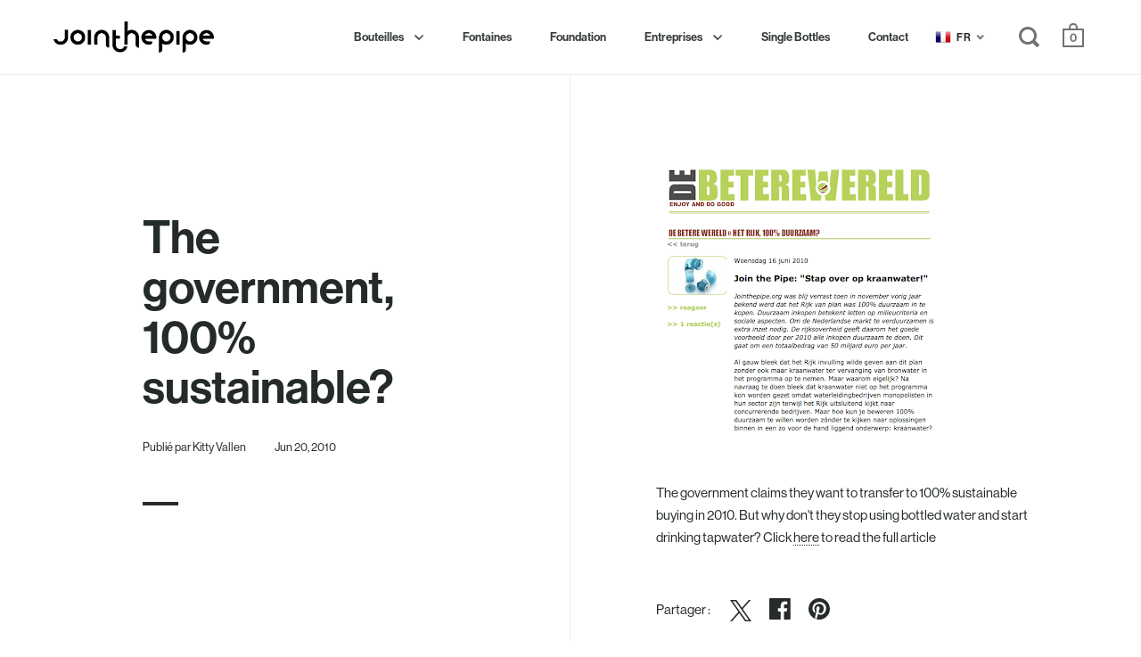

--- FILE ---
content_type: text/css
request_url: https://join-the-pipe.org/cdn/shop/t/2/assets/custom.css?v=24368798825191090291676295536
body_size: -182
content:
#menu-item-request-a-quote{background:#54c5d0}#menu-item-request-a-quote:hover{background:#000}#menu-item-request-a-quote a,#menu-item-request-a-quote a:hover{color:#fff!important}#block-16124452316f577e34-0 .button{background:#fff;color:#000!important}.template-page .box__business_heading .site-box-content{text-align:center}.box__slideshow-split .slideshow-item .subtitle,.template-page .site-box-content p{font-size:1.125rem;line-height:1.7!important}.template-page .box__announcement .site-box-content p,.template-collection .box__heading.box--typo-big p{font-size:1.125rem;line-height:1.7!important;color:#787b7b}.template-collection .box__heading .rte div,.template-collection .box__heading.box--typo-big p{color:#787b7b;opacity:1!important}.template-page .box__announcement .title,.template-page .site-box-content .block-heading,.template-page .box__image-text.box--typo-big .title{font-size:4vw;line-height:1.125}.template-page .box__announcement .title{margin-bottom:50px}.template-page .site-box-content .button{margin-top:30px;display:inline-block;flex:none}@media screen and (max-width: 1024px){.template-page .box__announcement .title,.template-page .site-box-content .block-heading,.template-page .box__image-text.box--typo-big .title{font-size:8vw}}@media screen and (min-width: 1024px){.box__announcement .site-box-content p{max-width:70%;margin:0 auto}}.quotify-request-quote-btn{border-radius:0!important;height:55px;line-height:53px!important;text-transform:uppercase;border:none!important;font-weight:var(--font-weight-body-bold)!important;position:relative;display:inline-block!important;background:rgba(var(--color-text),1);font-family:var(--font-stack-body);font-weight:var(--font-weight-body);font-style:var(--font-style-body);color:rgba(var(--color-text-foreground),1)!important;font-size:.8125rem!important;padding:0 30px!important;transition:all .15s linear!important;margin-top:20px}
/*# sourceMappingURL=/cdn/shop/t/2/assets/custom.css.map?v=24368798825191090291676295536 */
